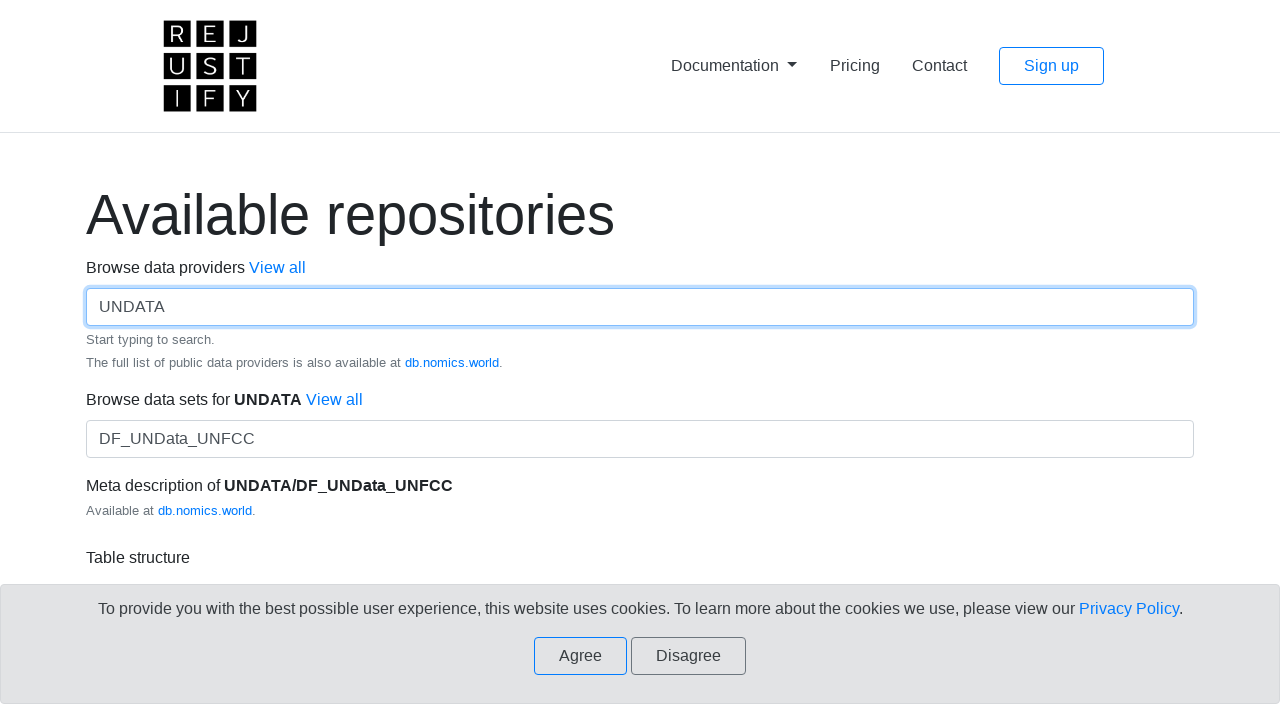

--- FILE ---
content_type: text/html; charset=UTF-8
request_url: https://rejustify.com/repos/?provider=UNDATA&table=DF_UNData_UNFCC&
body_size: 6417
content:
		<!doctype html>
<html lang="en">

  <head>

	<base href="https://rejustify.com/" />
    <meta charset="utf-8" />
	  <meta http-equiv="Cache-Control" content="no-cache, no-store, must-revalidate" />
    <meta name="viewport" content="width=device-width, initial-scale=1, shrink-to-fit=no" />
    <meta name="description" content="rejustify.com" />
    <meta name="author" content="rejustify.com" />
    <link rel="icon" href="graphics/apple-icon-60x60.png" />

    <title>rejustify.com</title>

  <script type = "text/javascript" src = "https://ajax.googleapis.com/ajax/libs/jquery/2.1.3/jquery.min.js"></script>
  <script type = "text/javascript" src="https://cdnjs.cloudflare.com/ajax/libs/popper.js/1.12.9/umd/popper.min.js"></script>
	<script type = "text/javascript" src="https://stackpath.bootstrapcdn.com/bootstrap/4.4.1/js/bootstrap.min.js"></script>
	<script type = "text/javascript" src="https://cdn.jsdelivr.net/gh/xcash/bootstrap-autocomplete@v2.3.2/dist/latest/bootstrap-autocomplete.min.js"></script>
	<script type = "text/javascript" src="https://code.jquery.com/ui/1.12.1/jquery-ui.js"></script>

  <script type = "text/javascript" src="modules/js/jquery.cookie.js"></script>
  
  <script>
    $.cookie('gdpr', 1, { expires: 7, path: '/' });
    window.dataLayer = window.dataLayer || [];
    function gtag(){dataLayer.push(arguments);}
    gtag('consent', 'default', {
         'ad_storage': 'granted',
         'analytics_storage': 'granted'
    });
  </script>

  <script>
    function GDPR(value) {
      //opt out from Google analytics
      if(value == 0) {
        gtag('consent', 'update', {
          'ad_storage': 'denied',
          'analytics_storage': 'denied'
        });
      }
      //remember the preference
      $.cookie("gdpr", value);
      $.cookie('gdpr_set', 1, { expires: 7, path: '/' });
      $('#gdpr').remove();
    }
  </script>

  <!-- Google tag (gtag.js) -->
  <script async src="https://www.googletagmanager.com/gtag/js?id=G-KDXQSGBBLF"></script>
  <script>
  window.dataLayer = window.dataLayer || [];
  function gtag(){dataLayer.push(arguments);}
  gtag('js', new Date());

  gtag('config', 'G-KDXQSGBBLF');

  </script>
  <script>
   $(window).load(function(){
    $("#twentytwenty-container").twentytwenty({default_offset_pct: 0.6, before_label: 'With rejustify', after_label: 'Without rejustify'});
    if($.cookie('gdpr_set') == 1) {
      $('#gdpr').remove();
    }
   });
  </script>
  

  <script type = "text/javascript" src="modules/js/prism.js"></script>
	<script type = "text/javascript" src="modules/js/repos.min.js"></script>
	<script type = "text/javascript" src="modules/js/account.min.js"></script>
	<script type = "text/javascript" src="modules/js/contact.min.js"></script>
	<script type = "text/javascript" src="https://js.stripe.com/v3/"></script>
  	<script>var pk = 'pk_test_4ZwXa16p9QEw93fjgCHwQs4700wbsHJmxy';</script>
  <script type = "text/javascript" src="modules/js/jquery.event.move.js"></script>
	<script type = "text/javascript" src="modules/js/jquery.twentytwenty.js"></script>
	<script type = "text/javascript" src="modules/js/stripe.min.js"></script>

  <link href="dist/css/bootstrap-spinner.css" rel="stylesheet" type="text/css">
	<link href="modules/css/prism.css" rel="stylesheet" type="text/css">
	<link href="modules/css/account.css" rel="stylesheet" type="text/css">
  <link href="modules/css/ribbon.css" rel="stylesheet" type="text/css">
  <link href="modules/css/twentytwenty.css" rel="stylesheet" type="text/css">
	<link rel="stylesheet" href="https://maxcdn.bootstrapcdn.com/bootstrap/4.1.1/css/bootstrap.min.css">
	<link rel="stylesheet" href="https://cdnjs.cloudflare.com/ajax/libs/font-awesome/4.7.0/css/font-awesome.min.css">
	<link rel="stylesheet" href="//code.jquery.com/ui/1.12.1/themes/base/jquery-ui.css">

	<style>
	    .icon { overflow:visible; height:1em; width:1em; fill:currentColor; }
	</style>

  </head>

  <body>

	<div class="py-3 bg-white border-bottom">



      <nav class="w-75 mx-auto d-flex flex-column flex-md-row align-items-center">

  	    <div class="my-0 mr-md-auto font-weight-normal">
          <a href="https://rejustify.com/?"><img src="graphics/LogoMakr_3PVndn-100x100-2.png" alt="" width="100" height="100"></a>
    	</div>


	   <div class="d-flex flex-md-row align-items-center">
     <!-- <a class="px-3 py-4 text-dark" href="apps/?">Cases</a> -->
		<div class="btn-group">
		  <button class="btn text-dark btn-link dropdown-toggle px-3" type="button" id="dropdownMenuLink" data-toggle="dropdown" aria-haspopup="true" aria-expanded="false">
			    Documentation
		  </button>

		  <div class="dropdown-menu" aria-labelledby="dropdownMenuLink">
			<!--<li><a class="text-muted dropdown-item" href="product/?">Features</a></li>-->
			<li><a class="text-muted dropdown-item" href="sheets/?">Google Sheets</a></li>
			<li><a class="text-muted dropdown-item" href="r/?">R Package</a></li>
      <li><a class="text-muted dropdown-item" href="python/?">Python Module</a></li>
			<!-- <li><a class="text-muted dropdown-item" href="repos/?">Resources</a></li> -->
		  </div>
	    </div>
          <a class="px-3 py-4 text-dark" href="pricing/?">Pricing</a>
          <a class="px-3 py-4 text-dark" href="contact/?">Contact</a>
	  	</div>

	  	   <div class="btn-group"> <a class="btn btn-outline-primary px-4 mx-3 my-1" href="account/?">Sign up</a> </div>
	  

	</nav>
  </div>


    <main role="main">
		
    <div class="modal fade" id="list-providers" tabindex="-1" role="dialog" aria-labelledby="list-providers" aria-hidden="true">
      <div class="modal-dialog modal-lg" role="document">
        <div class="modal-content">
          <div class="modal-header">
            <h5 class="modal-title" id="exampleModalSub">Available data providers <div id="tags"></div> </h5> 
            <button type="button" class="close" data-dismiss="modal" aria-label="Close">
              <span aria-hidden="true">&times;</span>
            </button>
          </div>
          <div class="modal-body" style="max-height:80vh;overflow-y:auto;">
			
			<ul class="list-group">
						  
		  	  <a href="repos/?provider=AMECO&" class="list-group-item list-group-item-action flex-column align-items-start collapse show" data='World,macro,finance'>
				
		  	    <div class="d-flex w-100 justify-content-between">
		  	      <h5 class="mb-1">AMECO</h5>
		  	      <small>452 data sets</small>
		  	    </div>
		  	    <p class="mb-1">Annual macro-economic database of the European Commissions Directorate General for Economic and Financial Affairs</p>
				<p class="mb-1"> <object><a href="#" class="badge badge-primary filter-World deselected" data="World">#World</a></object>  <object><a href="#" class="badge badge-primary filter-macro deselected" data="macro">#macro</a></object>  <object><a href="#" class="badge badge-primary filter-finance deselected" data="finance">#finance</a></object> </p>
		  	    <small><object><a href=""></a></object></small>
			    
		  	  </a>	 
		      
						  
		  	  <a href="repos/?provider=BDF&" class="list-group-item list-group-item-action flex-column align-items-start collapse show" data='France,economic,macro,finance'>
				
		  	    <div class="d-flex w-100 justify-content-between">
		  	      <h5 class="mb-1">BDF</h5>
		  	      <small>18 data sets</small>
		  	    </div>
		  	    <p class="mb-1">Banque De France</p>
				<p class="mb-1"> <object><a href="#" class="badge badge-primary filter-France deselected" data="France">#France</a></object>  <object><a href="#" class="badge badge-primary filter-economic deselected" data="economic">#economic</a></object>  <object><a href="#" class="badge badge-primary filter-macro deselected" data="macro">#macro</a></object>  <object><a href="#" class="badge badge-primary filter-finance deselected" data="finance">#finance</a></object> </p>
		  	    <small><object><a href="http://webstat.banque-france.fr/fr/home.do/">http://webstat.banque-france.fr/fr/home.do/</a></object></small>
			    
		  	  </a>	 
		      
						  
		  	  <a href="repos/?provider=BEA&" class="list-group-item list-group-item-action flex-column align-items-start collapse show" data='USA,national accounts,macroeconomics'>
				
		  	    <div class="d-flex w-100 justify-content-between">
		  	      <h5 class="mb-1">BEA</h5>
		  	      <small>448 data sets</small>
		  	    </div>
		  	    <p class="mb-1">U.S. Bureau of Economic Analysis</p>
				<p class="mb-1"> <object><a href="#" class="badge badge-primary filter-USA deselected" data="USA">#USA</a></object>  <object><a href="#" class="badge badge-primary filter-national accounts deselected" data="national accounts">#national accounts</a></object>  <object><a href="#" class="badge badge-primary filter-macroeconomics deselected" data="macroeconomics">#macroeconomics</a></object> </p>
		  	    <small><object><a href="http://www.bea.gov/">http://www.bea.gov/</a></object></small>
			    
		  	  </a>	 
		      
						  
		  	  <a href="repos/?provider=BI&" class="list-group-item list-group-item-action flex-column align-items-start collapse show" data='World,macro,finance'>
				
		  	    <div class="d-flex w-100 justify-content-between">
		  	      <h5 class="mb-1">BI</h5>
		  	      <small>66 data sets</small>
		  	    </div>
		  	    <p class="mb-1">Bank Indonesia</p>
				<p class="mb-1"> <object><a href="#" class="badge badge-primary filter-World deselected" data="World">#World</a></object>  <object><a href="#" class="badge badge-primary filter-macro deselected" data="macro">#macro</a></object>  <object><a href="#" class="badge badge-primary filter-finance deselected" data="finance">#finance</a></object> </p>
		  	    <small><object><a href=""></a></object></small>
			    
		  	  </a>	 
		      
						  
		  	  <a href="repos/?provider=BOE&" class="list-group-item list-group-item-action flex-column align-items-start collapse show" data='World,macro,finance'>
				
		  	    <div class="d-flex w-100 justify-content-between">
		  	      <h5 class="mb-1">BOE</h5>
		  	      <small>102 data sets</small>
		  	    </div>
		  	    <p class="mb-1">Bank of England</p>
				<p class="mb-1"> <object><a href="#" class="badge badge-primary filter-World deselected" data="World">#World</a></object>  <object><a href="#" class="badge badge-primary filter-macro deselected" data="macro">#macro</a></object>  <object><a href="#" class="badge badge-primary filter-finance deselected" data="finance">#finance</a></object> </p>
		  	    <small><object><a href=""></a></object></small>
			    
		  	  </a>	 
		      
						  
		  	  <a href="repos/?provider=BUBA&" class="list-group-item list-group-item-action flex-column align-items-start collapse show" data='World,macro,finance'>
				
		  	    <div class="d-flex w-100 justify-content-between">
		  	      <h5 class="mb-1">BUBA</h5>
		  	      <small>20 data sets</small>
		  	    </div>
		  	    <p class="mb-1">Bundesbank</p>
				<p class="mb-1"> <object><a href="#" class="badge badge-primary filter-World deselected" data="World">#World</a></object>  <object><a href="#" class="badge badge-primary filter-macro deselected" data="macro">#macro</a></object>  <object><a href="#" class="badge badge-primary filter-finance deselected" data="finance">#finance</a></object> </p>
		  	    <small><object><a href=""></a></object></small>
			    
		  	  </a>	 
		      
						  
		  	  <a href="repos/?provider=DESTATIS&" class="list-group-item list-group-item-action flex-column align-items-start collapse show" data='Germany,national accounts, macroeconomics'>
				
		  	    <div class="d-flex w-100 justify-content-between">
		  	      <h5 class="mb-1">DESTATIS</h5>
		  	      <small>706 data sets</small>
		  	    </div>
		  	    <p class="mb-1">Federal Statistical Office Germany</p>
				<p class="mb-1"> <object><a href="#" class="badge badge-primary filter-Germany deselected" data="Germany">#Germany</a></object>  <object><a href="#" class="badge badge-primary filter-national accounts deselected" data="national accounts">#national accounts</a></object>  <object><a href="#" class="badge badge-primary filter- macroeconomics deselected" data=" macroeconomics"># macroeconomics</a></object> </p>
		  	    <small><object><a href="https://www-genesis.destatis.de/genesis/online/">https://www-genesis.destatis.de/genesis/online/</a></object></small>
			    
		  	  </a>	 
		      
						  
		  	  <a href="repos/?provider=EC&" class="list-group-item list-group-item-action flex-column align-items-start collapse show" data='economic,macro,finance,demography,international'>
				
		  	    <div class="d-flex w-100 justify-content-between">
		  	      <h5 class="mb-1">EC</h5>
		  	      <small>462 data sets</small>
		  	    </div>
		  	    <p class="mb-1">European Commission</p>
				<p class="mb-1"> <object><a href="#" class="badge badge-primary filter-economic deselected" data="economic">#economic</a></object>  <object><a href="#" class="badge badge-primary filter-macro deselected" data="macro">#macro</a></object>  <object><a href="#" class="badge badge-primary filter-finance deselected" data="finance">#finance</a></object>  <object><a href="#" class="badge badge-primary filter-demography deselected" data="demography">#demography</a></object>  <object><a href="#" class="badge badge-primary filter-international deselected" data="international">#international</a></object> </p>
		  	    <small><object><a href="https://ec.europa.eu/info/index_en">https://ec.europa.eu/info/index_en</a></object></small>
			    
		  	  </a>	 
		      
						  
		  	  <a href="repos/?provider=ESRI&" class="list-group-item list-group-item-action flex-column align-items-start collapse show" data='World,macro,finance'>
				
		  	    <div class="d-flex w-100 justify-content-between">
		  	      <h5 class="mb-1">ESRI</h5>
		  	      <small>36 data sets</small>
		  	    </div>
		  	    <p class="mb-1">Economic and Social Research Institute, Cabinet Office, Government of Japan</p>
				<p class="mb-1"> <object><a href="#" class="badge badge-primary filter-World deselected" data="World">#World</a></object>  <object><a href="#" class="badge badge-primary filter-macro deselected" data="macro">#macro</a></object>  <object><a href="#" class="badge badge-primary filter-finance deselected" data="finance">#finance</a></object> </p>
		  	    <small><object><a href=""></a></object></small>
			    
		  	  </a>	 
		      
						  
		  	  <a href="repos/?provider=Eurostat&" class="list-group-item list-group-item-action flex-column align-items-start collapse show" data='Europe,economic,macro,finance,demography,international'>
				
		  	    <div class="d-flex w-100 justify-content-between">
		  	      <h5 class="mb-1">Eurostat</h5>
		  	      <small>7516 data sets</small>
		  	    </div>
		  	    <p class="mb-1">Eurostat</p>
				<p class="mb-1"> <object><a href="#" class="badge badge-primary filter-Europe deselected" data="Europe">#Europe</a></object>  <object><a href="#" class="badge badge-primary filter-economic deselected" data="economic">#economic</a></object>  <object><a href="#" class="badge badge-primary filter-macro deselected" data="macro">#macro</a></object>  <object><a href="#" class="badge badge-primary filter-finance deselected" data="finance">#finance</a></object>  <object><a href="#" class="badge badge-primary filter-demography deselected" data="demography">#demography</a></object>  <object><a href="#" class="badge badge-primary filter-international deselected" data="international">#international</a></object> </p>
		  	    <small><object><a href="https://ec.europa.eu/info/index_en/">https://ec.europa.eu/info/index_en/</a></object></small>
			    
		  	  </a>	 
		      
						  
		  	  <a href="repos/?provider=FAO&" class="list-group-item list-group-item-action flex-column align-items-start collapse show" data='World,agriculture,macro'>
				
		  	    <div class="d-flex w-100 justify-content-between">
		  	      <h5 class="mb-1">FAO</h5>
		  	      <small>61 data sets</small>
		  	    </div>
		  	    <p class="mb-1">Food and Agriculture Organization of the United Nations</p>
				<p class="mb-1"> <object><a href="#" class="badge badge-primary filter-World deselected" data="World">#World</a></object>  <object><a href="#" class="badge badge-primary filter-agriculture deselected" data="agriculture">#agriculture</a></object>  <object><a href="#" class="badge badge-primary filter-macro deselected" data="macro">#macro</a></object> </p>
		  	    <small><object><a href="https://www.fao.org/faostat/en/">https://www.fao.org/faostat/en/</a></object></small>
			    
		  	  </a>	 
		      
						  
		  	  <a href="repos/?provider=ILO&" class="list-group-item list-group-item-action flex-column align-items-start collapse show" data='World,macro,finance'>
				
		  	    <div class="d-flex w-100 justify-content-between">
		  	      <h5 class="mb-1">ILO</h5>
		  	      <small>918 data sets</small>
		  	    </div>
		  	    <p class="mb-1">International Labour Organization</p>
				<p class="mb-1"> <object><a href="#" class="badge badge-primary filter-World deselected" data="World">#World</a></object>  <object><a href="#" class="badge badge-primary filter-macro deselected" data="macro">#macro</a></object>  <object><a href="#" class="badge badge-primary filter-finance deselected" data="finance">#finance</a></object> </p>
		  	    <small><object><a href=""></a></object></small>
			    
		  	  </a>	 
		      
						  
		  	  <a href="repos/?provider=IMF&" class="list-group-item list-group-item-action flex-column align-items-start collapse show" data='World,economic,macro,finance,inflation'>
				
		  	    <div class="d-flex w-100 justify-content-between">
		  	      <h5 class="mb-1">IMF</h5>
		  	      <small>68 data sets</small>
		  	    </div>
		  	    <p class="mb-1">International Monetary Fund</p>
				<p class="mb-1"> <object><a href="#" class="badge badge-primary filter-World deselected" data="World">#World</a></object>  <object><a href="#" class="badge badge-primary filter-economic deselected" data="economic">#economic</a></object>  <object><a href="#" class="badge badge-primary filter-macro deselected" data="macro">#macro</a></object>  <object><a href="#" class="badge badge-primary filter-finance deselected" data="finance">#finance</a></object>  <object><a href="#" class="badge badge-primary filter-inflation deselected" data="inflation">#inflation</a></object> </p>
		  	    <small><object><a href="http://imf.org/">http://imf.org/</a></object></small>
			    
		  	  </a>	 
		      
						  
		  	  <a href="repos/?provider=INE-SPAIN&" class="list-group-item list-group-item-action flex-column align-items-start collapse show" data='World,macro,finance'>
				
		  	    <div class="d-flex w-100 justify-content-between">
		  	      <h5 class="mb-1">INE-SPAIN</h5>
		  	      <small>138 data sets</small>
		  	    </div>
		  	    <p class="mb-1">Instituto Nacional de Estadistica</p>
				<p class="mb-1"> <object><a href="#" class="badge badge-primary filter-World deselected" data="World">#World</a></object>  <object><a href="#" class="badge badge-primary filter-macro deselected" data="macro">#macro</a></object>  <object><a href="#" class="badge badge-primary filter-finance deselected" data="finance">#finance</a></object> </p>
		  	    <small><object><a href=""></a></object></small>
			    
		  	  </a>	 
		      
						  
		  	  <a href="repos/?provider=INSEE&" class="list-group-item list-group-item-action flex-column align-items-start collapse show" data='World,macro,finance'>
				
		  	    <div class="d-flex w-100 justify-content-between">
		  	      <h5 class="mb-1">INSEE</h5>
		  	      <small>167 data sets</small>
		  	    </div>
		  	    <p class="mb-1">National Institute of Statistics and Economic Studies</p>
				<p class="mb-1"> <object><a href="#" class="badge badge-primary filter-World deselected" data="World">#World</a></object>  <object><a href="#" class="badge badge-primary filter-macro deselected" data="macro">#macro</a></object>  <object><a href="#" class="badge badge-primary filter-finance deselected" data="finance">#finance</a></object> </p>
		  	    <small><object><a href=""></a></object></small>
			    
		  	  </a>	 
		      
						  
		  	  <a href="repos/?provider=NBB&" class="list-group-item list-group-item-action flex-column align-items-start collapse show" data='World,macro,finance'>
				
		  	    <div class="d-flex w-100 justify-content-between">
		  	      <h5 class="mb-1">NBB</h5>
		  	      <small>102 data sets</small>
		  	    </div>
		  	    <p class="mb-1">National Bank of Belgium Online statistics</p>
				<p class="mb-1"> <object><a href="#" class="badge badge-primary filter-World deselected" data="World">#World</a></object>  <object><a href="#" class="badge badge-primary filter-macro deselected" data="macro">#macro</a></object>  <object><a href="#" class="badge badge-primary filter-finance deselected" data="finance">#finance</a></object> </p>
		  	    <small><object><a href=""></a></object></small>
			    
		  	  </a>	 
		      
						  
		  	  <a href="repos/?provider=NBS&" class="list-group-item list-group-item-action flex-column align-items-start collapse show" data='China,economics,industrial,population,macro,employment'>
				
		  	    <div class="d-flex w-100 justify-content-between">
		  	      <h5 class="mb-1">NBS</h5>
		  	      <small>97 data sets</small>
		  	    </div>
		  	    <p class="mb-1">National Bureau of Statistics of China</p>
				<p class="mb-1"> <object><a href="#" class="badge badge-primary filter-China deselected" data="China">#China</a></object>  <object><a href="#" class="badge badge-primary filter-economics deselected" data="economics">#economics</a></object>  <object><a href="#" class="badge badge-primary filter-industrial deselected" data="industrial">#industrial</a></object>  <object><a href="#" class="badge badge-primary filter-population deselected" data="population">#population</a></object>  <object><a href="#" class="badge badge-primary filter-macro deselected" data="macro">#macro</a></object>  <object><a href="#" class="badge badge-primary filter-employment deselected" data="employment">#employment</a></object> </p>
		  	    <small><object><a href="http://data.stats.gov.cn/english/">http://data.stats.gov.cn/english/</a></object></small>
			    
		  	  </a>	 
		      
						  
		  	  <a href="repos/?provider=ND_GAIN&" class="list-group-item list-group-item-action flex-column align-items-start collapse show" data='economic,international,health,climate'>
				
		  	    <div class="d-flex w-100 justify-content-between">
		  	      <h5 class="mb-1">ND_GAIN</h5>
		  	      <small>32 data sets</small>
		  	    </div>
		  	    <p class="mb-1">Notre Dame Global Adaptation Initiative</p>
				<p class="mb-1"> <object><a href="#" class="badge badge-primary filter-economic deselected" data="economic">#economic</a></object>  <object><a href="#" class="badge badge-primary filter-international deselected" data="international">#international</a></object>  <object><a href="#" class="badge badge-primary filter-health deselected" data="health">#health</a></object>  <object><a href="#" class="badge badge-primary filter-climate deselected" data="climate">#climate</a></object> </p>
		  	    <small><object><a href="https://gain.nd.edu/our-work/country-index/">https://gain.nd.edu/our-work/country-index/</a></object></small>
			    
		  	  </a>	 
		      
						  
		  	  <a href="repos/?provider=OECD&" class="list-group-item list-group-item-action flex-column align-items-start collapse show" data='World,macroeconomics,innovation,digital,employment,economics'>
				
		  	    <div class="d-flex w-100 justify-content-between">
		  	      <h5 class="mb-1">OECD</h5>
		  	      <small>22 data sets</small>
		  	    </div>
		  	    <p class="mb-1">Organisation for Economic Co-operation and Development</p>
				<p class="mb-1"> <object><a href="#" class="badge badge-primary filter-World deselected" data="World">#World</a></object>  <object><a href="#" class="badge badge-primary filter-macroeconomics deselected" data="macroeconomics">#macroeconomics</a></object>  <object><a href="#" class="badge badge-primary filter-innovation deselected" data="innovation">#innovation</a></object>  <object><a href="#" class="badge badge-primary filter-digital deselected" data="digital">#digital</a></object>  <object><a href="#" class="badge badge-primary filter-employment deselected" data="employment">#employment</a></object>  <object><a href="#" class="badge badge-primary filter-economics deselected" data="economics">#economics</a></object> </p>
		  	    <small><object><a href="https://www.oecd.org/">https://www.oecd.org/</a></object></small>
			    
		  	  </a>	 
		      
						  
		  	  <a href="repos/?provider=ONS&" class="list-group-item list-group-item-action flex-column align-items-start collapse show" data='World,macro,finance'>
				
		  	    <div class="d-flex w-100 justify-content-between">
		  	      <h5 class="mb-1">ONS</h5>
		  	      <small>11 data sets</small>
		  	    </div>
		  	    <p class="mb-1">Office for National Statistics</p>
				<p class="mb-1"> <object><a href="#" class="badge badge-primary filter-World deselected" data="World">#World</a></object>  <object><a href="#" class="badge badge-primary filter-macro deselected" data="macro">#macro</a></object>  <object><a href="#" class="badge badge-primary filter-finance deselected" data="finance">#finance</a></object> </p>
		  	    <small><object><a href=""></a></object></small>
			    
		  	  </a>	 
		      
						  
		  	  <a href="repos/?provider=RBA&" class="list-group-item list-group-item-action flex-column align-items-start collapse show" data='World,macro,finance'>
				
		  	    <div class="d-flex w-100 justify-content-between">
		  	      <h5 class="mb-1">RBA</h5>
		  	      <small>37 data sets</small>
		  	    </div>
		  	    <p class="mb-1">Reserve Bank of Australia</p>
				<p class="mb-1"> <object><a href="#" class="badge badge-primary filter-World deselected" data="World">#World</a></object>  <object><a href="#" class="badge badge-primary filter-macro deselected" data="macro">#macro</a></object>  <object><a href="#" class="badge badge-primary filter-finance deselected" data="finance">#finance</a></object> </p>
		  	    <small><object><a href=""></a></object></small>
			    
		  	  </a>	 
		      
						  
		  	  <a href="repos/?provider=REJUSTIFY&" class="list-group-item list-group-item-action flex-column align-items-start collapse show" data='economic,health,environment,crypto,energy'>
				
		  	    <div class="d-flex w-100 justify-content-between">
		  	      <h5 class="mb-1">REJUSTIFY</h5>
		  	      <small>19 data sets</small>
		  	    </div>
		  	    <p class="mb-1">Data repository supported by rejustify</p>
				<p class="mb-1"> <object><a href="#" class="badge badge-primary filter-economic deselected" data="economic">#economic</a></object>  <object><a href="#" class="badge badge-primary filter-health deselected" data="health">#health</a></object>  <object><a href="#" class="badge badge-primary filter-environment deselected" data="environment">#environment</a></object>  <object><a href="#" class="badge badge-primary filter-crypto deselected" data="crypto">#crypto</a></object>  <object><a href="#" class="badge badge-primary filter-energy deselected" data="energy">#energy</a></object> </p>
		  	    <small><object><a href="https://www.rejustify.com/repos">https://www.rejustify.com/repos</a></object></small>
			    
		  	  </a>	 
		      
						  
		  	  <a href="repos/?provider=STATCAN&" class="list-group-item list-group-item-action flex-column align-items-start collapse show" data='World,macro,finance'>
				
		  	    <div class="d-flex w-100 justify-content-between">
		  	      <h5 class="mb-1">STATCAN</h5>
		  	      <small>160 data sets</small>
		  	    </div>
		  	    <p class="mb-1">Statistics Canada</p>
				<p class="mb-1"> <object><a href="#" class="badge badge-primary filter-World deselected" data="World">#World</a></object>  <object><a href="#" class="badge badge-primary filter-macro deselected" data="macro">#macro</a></object>  <object><a href="#" class="badge badge-primary filter-finance deselected" data="finance">#finance</a></object> </p>
		  	    <small><object><a href=""></a></object></small>
			    
		  	  </a>	 
		      
						  
		  	  <a href="repos/?provider=STATPOL&" class="list-group-item list-group-item-action flex-column align-items-start collapse show" data='World,macro,finance'>
				
		  	    <div class="d-flex w-100 justify-content-between">
		  	      <h5 class="mb-1">STATPOL</h5>
		  	      <small>9 data sets</small>
		  	    </div>
		  	    <p class="mb-1">Statistics Poland</p>
				<p class="mb-1"> <object><a href="#" class="badge badge-primary filter-World deselected" data="World">#World</a></object>  <object><a href="#" class="badge badge-primary filter-macro deselected" data="macro">#macro</a></object>  <object><a href="#" class="badge badge-primary filter-finance deselected" data="finance">#finance</a></object> </p>
		  	    <small><object><a href=""></a></object></small>
			    
		  	  </a>	 
		      
						  
		  	  <a href="repos/?provider=UNCTAD&" class="list-group-item list-group-item-action flex-column align-items-start collapse show" data='World,macro,finance'>
				
		  	    <div class="d-flex w-100 justify-content-between">
		  	      <h5 class="mb-1">UNCTAD</h5>
		  	      <small>41 data sets</small>
		  	    </div>
		  	    <p class="mb-1">United Nation Conference on Trade and Development</p>
				<p class="mb-1"> <object><a href="#" class="badge badge-primary filter-World deselected" data="World">#World</a></object>  <object><a href="#" class="badge badge-primary filter-macro deselected" data="macro">#macro</a></object>  <object><a href="#" class="badge badge-primary filter-finance deselected" data="finance">#finance</a></object> </p>
		  	    <small><object><a href=""></a></object></small>
			    
		  	  </a>	 
		      
						  
		  	  <a href="repos/?provider=UNDATA&" class="list-group-item list-group-item-action flex-column align-items-start collapse show" data='development,demography,international,macro'>
				
		  	    <div class="d-flex w-100 justify-content-between">
		  	      <h5 class="mb-1">UNDATA</h5>
		  	      <small>19 data sets</small>
		  	    </div>
		  	    <p class="mb-1">United Nations</p>
				<p class="mb-1"> <object><a href="#" class="badge badge-primary filter-development deselected" data="development">#development</a></object>  <object><a href="#" class="badge badge-primary filter-demography deselected" data="demography">#demography</a></object>  <object><a href="#" class="badge badge-primary filter-international deselected" data="international">#international</a></object>  <object><a href="#" class="badge badge-primary filter-macro deselected" data="macro">#macro</a></object> </p>
		  	    <small><object><a href="http://data.un.org/">http://data.un.org/</a></object></small>
			    
		  	  </a>	 
		      
						  
		  	  <a href="repos/?provider=WB&" class="list-group-item list-group-item-action flex-column align-items-start collapse show" data='World,macroeconomics,SDG,development,governance'>
				
		  	    <div class="d-flex w-100 justify-content-between">
		  	      <h5 class="mb-1">WB</h5>
		  	      <small>14 data sets</small>
		  	    </div>
		  	    <p class="mb-1">World Bank</p>
				<p class="mb-1"> <object><a href="#" class="badge badge-primary filter-World deselected" data="World">#World</a></object>  <object><a href="#" class="badge badge-primary filter-macroeconomics deselected" data="macroeconomics">#macroeconomics</a></object>  <object><a href="#" class="badge badge-primary filter-SDG deselected" data="SDG">#SDG</a></object>  <object><a href="#" class="badge badge-primary filter-development deselected" data="development">#development</a></object>  <object><a href="#" class="badge badge-primary filter-governance deselected" data="governance">#governance</a></object> </p>
		  	    <small><object><a href="https://www.worldbank.org/">https://www.worldbank.org/</a></object></small>
			    
		  	  </a>	 
		      
						  
		  	  <a href="repos/?provider=WTO&" class="list-group-item list-group-item-action flex-column align-items-start collapse show" data='World,trade,macro'>
				
		  	    <div class="d-flex w-100 justify-content-between">
		  	      <h5 class="mb-1">WTO</h5>
		  	      <small>171 data sets</small>
		  	    </div>
		  	    <p class="mb-1">World Trade Organization</p>
				<p class="mb-1"> <object><a href="#" class="badge badge-primary filter-World deselected" data="World">#World</a></object>  <object><a href="#" class="badge badge-primary filter-trade deselected" data="trade">#trade</a></object>  <object><a href="#" class="badge badge-primary filter-macro deselected" data="macro">#macro</a></object> </p>
		  	    <small><object><a href="https://www.wto.org/">https://www.wto.org/</a></object></small>
			    
		  	  </a>	 
		      
						</ul>
			
           </div>
      </div>
     </div>
	</div>
		
    <div class="modal fade" id="list-tables" tabindex="-1" role="dialog" aria-labelledby="list-providers" aria-hidden="true">
      <div class="modal-dialog modal-lg" role="document">
        <div class="modal-content">
          <div class="modal-header">
            <h5 class="modal-title" id="exampleModalSub">Available data sets</h5>
            <button type="button" class="close" data-dismiss="modal" aria-label="Close">
              <span aria-hidden="true">&times;</span>
            </button>
          </div>
          <div class="modal-body">
			
			<ul class="list-group" id = "list-tables-content">
					  	  <a href="repos/?provider=UNDATA&table=DF_SDG_GLB&" class="list-group-item list-group-item-action flex-column align-items-start">
		  	    <div class="d-flex w-100 justify-content-between">
		  	      <h5 class="mb-1">DF_SDG_GLB</h5>
		  	    </div>
		  	    <p class="mb-1">Global SDG Monitoring Data</p>
		  	  </a>	 
					  	  <a href="repos/?provider=UNDATA&table=DF_SDG_GLH&" class="list-group-item list-group-item-action flex-column align-items-start">
		  	    <div class="d-flex w-100 justify-content-between">
		  	      <h5 class="mb-1">DF_SDG_GLH</h5>
		  	    </div>
		  	    <p class="mb-1">SDG Harmonized Global Dataflow</p>
		  	  </a>	 
					  	  <a href="repos/?provider=UNDATA&table=DF_UNDATA_COUNTRYDATA&" class="list-group-item list-group-item-action flex-column align-items-start">
		  	    <div class="d-flex w-100 justify-content-between">
		  	      <h5 class="mb-1">DF_UNDATA_COUNTRYDATA</h5>
		  	    </div>
		  	    <p class="mb-1">SDMX-CountryData</p>
		  	  </a>	 
					  	  <a href="repos/?provider=UNDATA&table=DF_UNDATA_ENERGY&" class="list-group-item list-group-item-action flex-column align-items-start">
		  	    <div class="d-flex w-100 justify-content-between">
		  	      <h5 class="mb-1">DF_UNDATA_ENERGY</h5>
		  	    </div>
		  	    <p class="mb-1">Energy statistics dataflow</p>
		  	  </a>	 
					  	  <a href="repos/?provider=UNDATA&table=DF_UNData_EnergyBalance&" class="list-group-item list-group-item-action flex-column align-items-start">
		  	    <div class="d-flex w-100 justify-content-between">
		  	      <h5 class="mb-1">DF_UNData_EnergyBalance</h5>
		  	    </div>
		  	    <p class="mb-1">Energy Balance DataFlow</p>
		  	  </a>	 
					  	  <a href="repos/?provider=UNDATA&table=DF_UNDATA_MDG&" class="list-group-item list-group-item-action flex-column align-items-start">
		  	    <div class="d-flex w-100 justify-content-between">
		  	      <h5 class="mb-1">DF_UNDATA_MDG</h5>
		  	    </div>
		  	    <p class="mb-1">SDMX-MDGs</p>
		  	  </a>	 
					  	  <a href="repos/?provider=UNDATA&table=DF_UNDATA_SEEA_SUPPLY&" class="list-group-item list-group-item-action flex-column align-items-start">
		  	    <div class="d-flex w-100 justify-content-between">
		  	      <h5 class="mb-1">DF_UNDATA_SEEA_SUPPLY</h5>
		  	    </div>
		  	    <p class="mb-1">SEEA SUPPLY DATA</p>
		  	  </a>	 
					  	  <a href="repos/?provider=UNDATA&table=DF_UNDATA_SEEA_USE&" class="list-group-item list-group-item-action flex-column align-items-start">
		  	    <div class="d-flex w-100 justify-content-between">
		  	      <h5 class="mb-1">DF_UNDATA_SEEA_USE</h5>
		  	    </div>
		  	    <p class="mb-1">SEEA USE DATA</p>
		  	  </a>	 
					  	  <a href="repos/?provider=UNDATA&table=DF_UNData_UIS&" class="list-group-item list-group-item-action flex-column align-items-start">
		  	    <div class="d-flex w-100 justify-content-between">
		  	      <h5 class="mb-1">DF_UNData_UIS</h5>
		  	    </div>
		  	    <p class="mb-1">SDMX_UIS_UNData</p>
		  	  </a>	 
					  	  <a href="repos/?provider=UNDATA&table=DF_UNData_UNFCC&" class="list-group-item list-group-item-action flex-column align-items-start">
		  	    <div class="d-flex w-100 justify-content-between">
		  	      <h5 class="mb-1">DF_UNData_UNFCC</h5>
		  	    </div>
		  	    <p class="mb-1">SDMX_GHG_UNDATA</p>
		  	  </a>	 
					  	  <a href="repos/?provider=UNDATA&table=DF_UNDATA_WDI&" class="list-group-item list-group-item-action flex-column align-items-start">
		  	    <div class="d-flex w-100 justify-content-between">
		  	      <h5 class="mb-1">DF_UNDATA_WDI</h5>
		  	    </div>
		  	    <p class="mb-1">WB World Development Indicators</p>
		  	  </a>	 
					  	  <a href="repos/?provider=UNDATA&table=DF_UNDATA_WPP&" class="list-group-item list-group-item-action flex-column align-items-start">
		  	    <div class="d-flex w-100 justify-content-between">
		  	      <h5 class="mb-1">DF_UNDATA_WPP</h5>
		  	    </div>
		  	    <p class="mb-1">World Population Prospects</p>
		  	  </a>	 
					  	  <a href="repos/?provider=UNDATA&table=NASEC_IDCFINA_A&" class="list-group-item list-group-item-action flex-column align-items-start">
		  	    <div class="d-flex w-100 justify-content-between">
		  	      <h5 class="mb-1">NASEC_IDCFINA_A</h5>
		  	    </div>
		  	    <p class="mb-1">Annual financial accounts</p>
		  	  </a>	 
					  	  <a href="repos/?provider=UNDATA&table=NASEC_IDCFINA_Q&" class="list-group-item list-group-item-action flex-column align-items-start">
		  	    <div class="d-flex w-100 justify-content-between">
		  	      <h5 class="mb-1">NASEC_IDCFINA_Q</h5>
		  	    </div>
		  	    <p class="mb-1">Quarterly financial accounts</p>
		  	  </a>	 
					  	  <a href="repos/?provider=UNDATA&table=NASEC_IDCNFSA_A&" class="list-group-item list-group-item-action flex-column align-items-start">
		  	    <div class="d-flex w-100 justify-content-between">
		  	      <h5 class="mb-1">NASEC_IDCNFSA_A</h5>
		  	    </div>
		  	    <p class="mb-1">Annual non-financial accounts</p>
		  	  </a>	 
					  	  <a href="repos/?provider=UNDATA&table=NASEC_IDCNFSA_Q&" class="list-group-item list-group-item-action flex-column align-items-start">
		  	    <div class="d-flex w-100 justify-content-between">
		  	      <h5 class="mb-1">NASEC_IDCNFSA_Q</h5>
		  	    </div>
		  	    <p class="mb-1">Quarterly non-financial accounts</p>
		  	  </a>	 
					  	  <a href="repos/?provider=UNDATA&table=NA_MAIN&" class="list-group-item list-group-item-action flex-column align-items-start">
		  	    <div class="d-flex w-100 justify-content-between">
		  	      <h5 class="mb-1">NA_MAIN</h5>
		  	    </div>
		  	    <p class="mb-1">NA Main Aggregates</p>
		  	  </a>	 
					  	  <a href="repos/?provider=UNDATA&table=SEEAAIR&" class="list-group-item list-group-item-action flex-column align-items-start">
		  	    <div class="d-flex w-100 justify-content-between">
		  	      <h5 class="mb-1">SEEAAIR</h5>
		  	    </div>
		  	    <p class="mb-1">SEEA Global DSD for Air Emissions</p>
		  	  </a>	 
					  	  <a href="repos/?provider=UNDATA&table=SEEANRG&" class="list-group-item list-group-item-action flex-column align-items-start">
		  	    <div class="d-flex w-100 justify-content-between">
		  	      <h5 class="mb-1">SEEANRG</h5>
		  	    </div>
		  	    <p class="mb-1">SEEA Global DSD for Energy</p>
		  	  </a>	 
						</ul>
			   
        </div>
      </div>
     </div>
	</div>
		
    <div class="container px-3 py-3 pt-md-5 pb-md-4 mx-auto text-justify">
	  
	<h1 class="display-4">Available repositories</h1>

	<div class="form-group">
	    <label for="providers">Browse data providers <a href="#" data-toggle="modal" data-target="#list-providers">View all</a></label>
		<input class="form-control providersAutoSelect" id = "providers" name="providers" placeholder="Type to search for data providers..." value="UNDATA" autofocus></input>
	    
	    <small id="providersHelp" class="form-text text-muted">Start typing to search. </small>
		<small id="providersHelp" class="form-text text-muted">The full list of public data providers is also available at <a href="https://db.nomics.world/providers" target="_blank">db.nomics.world</a>.</small>
	</div>

	<div class="form-group collapse hide" id="tablesBrowse">
		<label for="tables" id="labelForTables"></label>
		<input class="form-control tablesAutoSelect" id="tables" name="tables" placeholder="Type to search for corresponding data tables..." value="DF_UNData_UNFCC" ></input>
	</div>
	
	<div class="collapse hide" id="meta">
		<label for="tables" id="labelForMeta">Table structure</label>
		<p>Table structure</p>
		<table class="table table-borderless">
			<thead class="thead-dark">
				<tr>
				   <th class="text-center">Dimension ID</th>
				   <th class="text-center">Column ID</th>
				   <th class="text-center">Name</th>
				   <th class="text-center">Empty</th>
				   <th class="text-center">Class</th>
				   <th class="text-center">Feature</th>
				   <th class="text-center">Cleaner</th>
				   <th class="text-center">Format</th>
				   <th class="text-center">Accuracy</th>
				</tr>
			</thead>
			<tbody id="metaTables">
				<tr>
				   <td class="text-center" id="meta1"></td>
				   <td class="text-center" id="meta2"></td>
				   <td class="text-center" id="meta3"></td>
				   <td class="text-center" id="meta4"></td>
				   <td class="text-center" id="meta5"></td>
				   <td class="text-center" id="meta6"></td>
				   <td class="text-center" id="meta7"></td>
				   <td class="text-center" id="meta8"></td>
				   <td class="text-center" id="meta9"></td>
				</tr>
			</tbody>
		</table>
		<small id="metasHelp" class="form-text text-muted">In API responses this table is tagged as <b>structure.y</b>.</small>
		
		<p class="pt-3">Default dimension labels</p>
		<table class="table table-borderless">
			<thead class="thead-dark">
				<tr>
				   <th class="text-center">Dimension name</th>
				   <th class="text-center">Default label [Code]</th>
				</tr>
			</thead>
			<tbody id="labels">
				<tr>
				   <td class="text-center w-50" id="label1"></td>
				   <td class="text-center w-50" id="label2"></td>
				</tr>
			</tbody>
		</table>
		<small id="metaHelp2" class="form-text text-muted">In API responses this table is tagged as <b>default</b>. </small>
		<small id="metaHelp3" class="form-text text-muted">The default values in API responses are adjusted to match the structure and properties of data <b>x</b> and therefore may differ from the above.</small>
		<small id="metaHelp3" class="form-text"> Something odd with the tables? <a href="contact/?"> Write to us! </a> </small>
		</div>
	</div>
	
    </div> 
    
	</main>
		
	<footer class="pt-4 my-md-5 pt-md-5 border-top">
	  <div class="container">
	    <div class="row mx-auto">
	      <div class="col-12 col-md pb-3 text-center">
					<div> <img src="graphics/LogoMakr_3PVndn-100x100-2.png" alt="" width="82" height="82"> </div>
	        <div> rejustify.com </div>
	        <small class="d-block mb-3 text-muted">&copy; 2019-2025 </small>
					<div class="pb-3">
			<a href="https://www.linkedin.com/company/rejustify"><i style="font-size:30px" class="fa pl-1 pr-1">&#xf0e1;</i></a>
			<!-- <a href="https://www.facebook.com/rejustifydata"><i style="font-size:30px" class="fa pl-1 pr-1">&#xf082;</i></a> -->
			<a href="https://youtube.com/channel/UCqd-W_iR7tO4oJ_QP1xsqNw"><i style="font-size:30px" class="fa pl-1 pr-1">&#xf16a;</i></a>
					</div>
				</div>
	      <div class="col-6 col-md pb-3">
	        <h5>Documentation</h5>
	        <ul class="list-unstyled text-small">
    			<li><a class="text-muted" href="sheets/?">Google Sheets</a></li>
    			<li><a class="text-muted" href="r/?">R Package</a></li>
					<li><a class="text-muted" href="python/?">Python Module</a></li>
				  <!-- <li><a class="text-muted" href="repos/?">Resources</a></li> -->
	        </ul>
	      </div>
	      <div class="col-6 col-md pb-3">
	        <h5>Explore</h5>
	        <ul class="list-unstyled text-small">
			  		<!--<li><a class="text-muted" href="product/?">Features</a></li>-->
	          <!-- <li><a class="text-muted" href="account/?">Sign up/Account</a></li> -->
	          <li><a class="text-muted" href="pricing/?">Pricing</a></li>
			  <li><a class="text-muted" href="team/?">Team</a></li>
			  <li><a class="text-muted" href="contact/?">Contact</a></li>
	        </ul>
	      </div>
	      <div class="col-6 col-md pb-3">
	        <h5>Legal</h5>
	        <ul class="list-unstyled text-small">
	          <li><a class="text-muted" href="disclaimer/?">Disclaimer</a></li>
	          <li><a class="text-muted" href="privacy/?">Privacy</a></li>
	          <li><a class="text-muted" href="terms/?">Terms</a></li>
	        </ul>
	      </div>
				<div class="col-6 col-md pb-3">
					<a href="https://www.made-in-luxembourg.lu/entreprise/rejustify-s-a-r-l/"><img src="graphics/Made-in-Lux.png" alt="" width="98" height="82"></a>
				</div>
	    </div>
	  </div>
	</footer>

	<div id="gdpr" class="alert alert-secondary d-block text-center fade show fixed-bottom" role="alert">
			To provide you with the best possible user experience, this website uses cookies. To learn more about the cookies we use, please view our  <a href="privacy/" target="_blank">Privacy Policy</a>. <br />
			<a class="btn btn-outline-primary px-4 my-3" onclick="GDPR(1);"> Agree </a> <a class="btn btn-outline-secondary px-4 my-3" onclick="GDPR(0);"> Disagree </a>
	</div>

	
  </body>
</html>



--- FILE ---
content_type: application/javascript
request_url: https://rejustify.com/modules/js/repos.min.js
body_size: 3000
content:
$(document).ready(function() {
	var prov  = "";
	var tab   = "";
	
	$(".badge").click(function(event) {
		event.preventDefault();
		toggleTag($.trim($(this).attr('data')));
	});
	
	$("#tablesBrowse").hide();
		
	$('#carouselExampleControls').on('slid.bs.carousel', function (e) {
		$("#navDown").show();
	});
			
	function cleanTables() {
		$("#tablesBrowse").hide();
		$("#tables").val("");
	}
	
	function cleanMeta() {
		$("#meta").hide();
		$("td#meta1").empty();
		$("td#meta2").empty();
		$("td#meta3").empty();
		$("td#meta4").empty();
		$("td#meta5").empty();
		$("td#meta6").empty();
		$("td#meta7").empty();
		$("td#meta8").empty();
		$("td#meta9").empty();
		$("td#label1").empty();
		$("td#label2").empty();
		$("#empty1").empty();
		$("#empty2").empty();
	}
	
	if($('#providers').length) {
		if( !( $("#providers").val().trim().length === 0 ) ) {
			prov =  $("#providers").val();

		    $("#labelForTables").html(
		          `Browse data sets for <b> ` + prov + `</b> <a href="#" data-toggle="modal" data-target="#list-tables">View all</a>`
		    );
			$("#tablesBrowse").show();
		}
	}
	
	if($('#tables').length) {
		if( !( $("#tables").val().trim().length === 0 ) ) {
			tab =  $("#tables").val();
		
			$.getJSON('modules/search.php?action=labels&provider='+prov+'&table='+tab, function(json) {
			    var data = json.results;

				if(data.status == '200') {
			  	  	jQuery.each(data.structure.meta, function(i, val) {

					  var linebreak = document.createElement('br');
					  $("td#meta1").append(val.id);
					  $("td#meta1").append(linebreak || '-');
	  
					  var linebreak = document.createElement('br');
					  $("td#meta2").append(val.column || '-');
					  $("td#meta2").append(linebreak);
	  
					  var linebreak = document.createElement('br');
					  $("td#meta3").append(val.name || '__empty__');
					  $("td#meta3").append(linebreak);
	  
					  var linebreak = document.createElement('br');
					  $("td#meta4").append(val.empty);
					  $("td#meta4").append(linebreak);
	  
					  var linebreak = document.createElement('br');
					  $("td#meta5").append(val.class || '-');
					  $("td#meta5").append(linebreak);
	  
					  var linebreak = document.createElement('br');
					  $("td#meta6").append(val.feature || '-');
					  $("td#meta6").append(linebreak);
	  
					  var linebreak = document.createElement('br');
					  $("td#meta7").append(val.cleaner || '-');
					  $("td#meta7").append(linebreak);
	  
					  var linebreak = document.createElement('br');
					  $("td#meta8").append(val.format || '-');
					  $("td#meta8").append(linebreak);
	  
					  var linebreak = document.createElement('br');
					  $("td#meta9").append(val.p_class || '-');
					  $("td#meta9").append(linebreak);
					});
			
					var cc = 0;
			  	  	jQuery.each(data.structure.labels, function(i, val) {
					  $("td#label1").append('<div class="w-100 pb-3" style="height:45px;">' + i + '</div>');
					  if(val[0].value[0] == null) {
						  $("td#label2").append('<div class="w-100 pb-3" style="height:45px;"> - </div>');
					  } else {
						  $("td#label2").append('<div class="w-100 pb-3" style="height:45px;"> <select class="custom-select custom-select-sm w-100" id="label2_' + cc + '"></select></div>');
						  jQuery.each(val, function(ii, vv) {
							  if(data.structure.default[cc][0] == vv.value) {
							   $("#label2_" + cc).append("<option selected>" + vv.label + " [" + vv.value + "]</option>"); 
							  } else {
							   $("#label2_" + cc).append("<option>" + vv.label + " [" + vv.value + "]</option>"); 
							  }
						  });
				  	  }	
					  cc++;
				  	});
			
				} else {
					$("#metaTables").append('<tr id = "empty1"><td class="text-center text-muted" colspan="9">No results</td></tr>');
					$("#labels").append('<tr id = "empty2"><td class="text-center text-muted" colspan="2">No results</td></tr>');
				}	
	      	});
			
			var linkToDBNomics = ` `;
			if(prov != "REJUSTIFY") {
				linkToDBNomics = ` <p> <small class='text-muted'>Available at <a href='https://db.nomics.world/`+ prov +`/`+ tab + `' target='_blank'>db.nomics.world</a>.</small> </p> `;
			}
			
		    $("#labelForMeta").html(
		          `Meta description of <b> ` + prov + `/` + tab + `</b>` + linkToDBNomics
		    );
			$("#meta").show();
		}
	}
			
	   $( "#providers" ).autocomplete({
	      source: function( request, response ) {
	        $.ajax( {
	          url: "modules/search.php?action=providers&q="+request.term,
	          dataType: "json",
	          success: function( data ) {
				  if(!data.results.length){
				          var result = [
				              {
				                  label: 'No matches found', 
				                  value: '',
								  name: 'no_results'
				              }
				          ];
				          response(result);
				  } else {
		              response( $.map(data.results, function (value, key) {
			                return {
			                    label: value.desc + " [" + value.name + "] ",
			                    value: value.desc + " [" + value.name + "] ",
								name: value.name 
			                }
			            })
			 	   	  );
			  	  }
	          }
	        } );
	      },
	      minLength: 1,
	      select: function( event, ui ) {
			prov = ui.item.name;
			cleanTables();
			cleanMeta();
		    if (prov === "no_results") {
		    	event.preventDefault();
		    } else {	   
			    $("#labelForTables").html(
			          `Browse data sets for <b> ` + ui.item.name + `</b>`
			    );
				$("#tablesBrowse").show();
				
			}
	      }
	    } ); 
		
 	   $( "#tables" ).autocomplete({
 	      source: function( request, response ) {
 	        $.ajax( {
 	          url: "modules/search.php?action=tables&provider=" + prov + "&q=" + request.term,
 	          dataType: "json",
 	          success: function( data ) {
				  if(!data.results.length){
				          var result = [
				              {
				                  label: 'No matches found', 
				                  value: '',
								  name: 'no_results'
				              }
				          ];
				          response(result);
				  } else {
	 	              response( $.map(data.results, function (value, key) {
	 		                return {
	 		                    label: value.tableDesc + " [" + value.tableName + "] ",
	 		                    value: value.tableDesc + " [" + value.tableName + "] ",
	 							name: value.tableName 
	 		                }
	 		            })
	 		 	   	  );
			  	  }
 	          }
 	        } );
 	      },
 	      minLength: 1,
 	      select: function( event, ui ) {
 			tab = ui.item.name;
			cleanMeta();
		    if (tab === "no_results") {
		    	event.preventDefault();
		    } else {	   
				$.getJSON('modules/search.php?action=labels&provider='+prov+'&table='+tab, function(json) {
				    var data = json.results;
				
					if(data.status == '200') {
				  	  	jQuery.each(data.structure.meta, function(i, val) {

						  var linebreak = document.createElement('br');
						  $("td#meta1").append(val.id);
						  $("td#meta1").append(linebreak || '-');
			  
						  var linebreak = document.createElement('br');
						  $("td#meta2").append(val.column || '-');
						  $("td#meta2").append(linebreak);
			  
						  var linebreak = document.createElement('br');
						  $("td#meta3").append(val.name || '__empty__');
						  $("td#meta3").append(linebreak);
			  
						  var linebreak = document.createElement('br');
						  $("td#meta4").append(val.empty);
						  $("td#meta4").append(linebreak);
			  
						  var linebreak = document.createElement('br');
						  $("td#meta5").append(val.class || '-');
						  $("td#meta5").append(linebreak);
			  
						  var linebreak = document.createElement('br');
						  $("td#meta6").append(val.feature || '-');
						  $("td#meta6").append(linebreak);
			  
						  var linebreak = document.createElement('br');
						  $("td#meta7").append(val.cleaner || '-');
						  $("td#meta7").append(linebreak);
			  
						  var linebreak = document.createElement('br');
						  $("td#meta8").append(val.format || '-');
						  $("td#meta8").append(linebreak);
			  
						  var linebreak = document.createElement('br');
						  $("td#meta9").append(val.p_class || '-');
						  $("td#meta9").append(linebreak);
						});
					
						var cc = 0;
				  	  	jQuery.each(data.structure.labels, function(i, val) {
						  $("td#label1").append('<div class="w-100 pb-3" style="height:45px;">' + i + '</div>');
						  if(val[0].value[0] == null) {
							  $("td#label2").append('<div class="w-100 pb-3" style="height:45px;"> - </div>');
						  } else {
							  $("td#label2").append('<div class="w-100 pb-3" style="height:45px;"> <select class="custom-select custom-select-sm w-100" id="label2_' + cc + '"></select></div>');
							  jQuery.each(val, function(ii, vv) {
								  if(data.structure.default[cc][0] == vv.value) {
								   $("#label2_" + cc).append("<option selected>" + vv.label + " [" + vv.value + "]</option>"); 
								  } else {
								   $("#label2_" + cc).append("<option>" + vv.label + " [" + vv.value + "]</option>"); 
								  }
							  });
					  	  }	
						  cc++;
					  	});
					
					} else {
						$("#metaTables").append('<tr id = "empty1"><td class="text-center text-muted" colspan="9">No results</td></tr>');
						$("#labels").append('<tr id = "empty2"><td class="text-center text-muted" colspan="2">No results</td></tr>');
					}	
	 	      	});
			
				var linkToDBNomics = ` `;
				if(prov != "REJUSTIFY") {
					linkToDBNomics = ` <p> <small class='text-muted'>Available at <a href='https://db.nomics.world/`+ prov +`/`+ tab + `' target='_blank'>db.nomics.world</a>.</small> </p> `;
				}
				
			    $("#labelForMeta").html(
			          `Meta description of <b> ` + prov + `/` + tab + `</b>` + linkToDBNomics
			    );
			
				$("#meta").show();
			}
		  }
 	    }); 
	
	
	
				/*$('#providers').autoComplete({
					resolver: 'custom',
					formatResult: function (item) {
						return {
							value: item.id,
							text:  item.desc + " [" + item.name + "] "
						};
					},
					events: {
						search: function (qry, callback, origJQElement) {
							//this.preventDefault();
							$.ajax({
								 async: 'false',
               					 url: "modules/search.php?action=providers&q="+qry,
								 dataType: "json",
								 success: function (res) { 
								 	   callback(res.results);	 
								}
							});	
							
							
						}
					},
				});
   */
   	
				/*	
				$('.providersAutoSelect').on('autocomplete.select', function(evt, item) {
					prov = item.name;
				    $("#labelForTables").html(
				          `Browse data tables for <b> ` + item.name + `</b>`
				    );
					$("#tablesBrowse").show();
				});
				
				$('.tablesAutoSelect').autoComplete({
					
					resolver: 'custom',
					formatResult: function (item) {
						return {
							value: item.id,
							text:  item.tableDesc + " [" + item.tableName + "] "
						};
					},
					events: {
						search: function (qry, callback) {
							$.ajax({
               					 type: "POST",
               					 url: "modules/search.php?action=tables",
								 data: { 'provider': prov, 'qry': qry},
								 dataType: "json"
							}).done(function (res) {
								callback(res.results);
							});
						}
					}
				});
				
				$('.providersAutoSelect').on('change', function(e) {
					e.preventDefault();
					$("#tablesBrowse").hide();
					$("#tables").val("");
					$("#meta").hide();
					$("td#meta1").empty();
					$("td#meta2").empty();
					$("td#meta3").empty();
					$("td#meta4").empty();
					$("td#meta5").empty();
					$("td#meta6").empty();
					$("td#meta7").empty();
					$("td#meta8").empty();
					$("td#meta9").empty();
					$("td#label1").empty();
					$("td#label2").empty();
				});
				
				$('.tablesAutoSelect').on('autocomplete.select', function(evt, item) {
					evt.preventDefault();
					tab = item.tableName;
					
					$.getJSON('modules/search.php?action=labels&provider='+prov+'&table='+tab, function(json) {
					    var data = json.results;
						
						if(data.status == '200') {
					  	  	jQuery.each(data.structure.meta, function(i, val) {

							  var linebreak = document.createElement('br');
							  $("td#meta1").append(val.id);
							  $("td#meta1").append(linebreak || '-');
					  
							  var linebreak = document.createElement('br');
							  $("td#meta2").append(val.column || '-');
							  $("td#meta2").append(linebreak);
					  
							  var linebreak = document.createElement('br');
							  $("td#meta3").append(val.name || '__empty__');
							  $("td#meta3").append(linebreak);
					  
							  var linebreak = document.createElement('br');
							  $("td#meta4").append(val.empty);
							  $("td#meta4").append(linebreak);
					  
							  var linebreak = document.createElement('br');
							  $("td#meta5").append(val.class || '-');
							  $("td#meta5").append(linebreak);
					  
							  var linebreak = document.createElement('br');
							  $("td#meta6").append(val.feature || '-');
							  $("td#meta6").append(linebreak);
					  
							  var linebreak = document.createElement('br');
							  $("td#meta7").append(val.cleaner || '-');
							  $("td#meta7").append(linebreak);
					  
							  var linebreak = document.createElement('br');
							  $("td#meta8").append(val.format || '-');
							  $("td#meta8").append(linebreak);
					  
							  var linebreak = document.createElement('br');
							  $("td#meta9").append(val.p_class || '-');
							  $("td#meta9").append(linebreak);
							});
							
							var cc = 0;
					  	  	jQuery.each(data.structure.labels, function(i, val) {
							  $("td#label1").append('<div class="w-100 pb-3" style="height:45px;">' + i + '</div>');
							  if(val[0].value[0] == null) {
								  $("td#label2").append('<div class="w-100 pb-3" style="height:45px;"> - </div>');
							  } else {
								  $("td#label2").append('<div class="w-100 pb-3" style="height:45px;"> <select class="custom-select custom-select-sm w-100" id="label2_' + cc + '"></select></div>');
								  jQuery.each(val, function(ii, vv) {
									  if(data.structure.default[cc][0] == vv.value) {
									   $("#label2_" + cc).append("<option selected>" + vv.label + " [" + vv.value + "]</option>"); 
									  } else {
									   $("#label2_" + cc).append("<option>" + vv.label + " [" + vv.value + "]</option>"); 
									  }
								  });
						  	  }	
							  cc++;
						  	});
						} else {
							$("td#meta1").append('-');
							$("td#label1").append('-');
						}
					});
					
				    $("#labelForMeta").html(
				          `Meta description of <b> ` + prov + `/` + tab + `</b>"`
				    );
					
					$("#meta").show();
					
				});
				
				$('.tablesAutoSelect').on('change', function(e) {
					e.preventDefault();
					$("#meta").hide();
					$("td#meta1").empty();
					$("td#meta2").empty();
					$("td#meta3").empty();
					$("td#meta4").empty();
					$("td#meta5").empty();
					$("td#meta6").empty();
					$("td#meta7").empty();
					$("td#meta8").empty();
					$("td#meta9").empty();
					$("td#label1").empty();
					$("td#label2").empty();
				});
							*/		
});

//toggle functions
var seriesSelected = new Array();

function toggleArrayItem(a, v) {
    var i = a.indexOf(v);
    if (i === -1)
        a.push(v);
    else
        a.splice(i,1);
}

function toggleTag(tag) {
	//toggle selected/deselected classes for the elements
	$(".filter-" + tag).toggleClass("selected deselected");
	//toggle the elements in the array
	toggleArrayItem(seriesSelected, tag);
  	
	//add tags in the header line
	$("#tags").empty();
	jQuery.each( seriesSelected, function( i, val ) {
	  $("#tags").append(` <a href="#" onClick="event.preventDefault();toggleTag('`+val+`');" class="badge badge-success filter-`+val+` selected" data="`+val+`">#`+val+`</a> `);
	});
	
	//adjust selected/deselected classes
	$(".deselected").each(function() {
	  $(this).parents('.list-group-item').hide();
	  $(".filter-" + $.trim($(this).attr('data'))).removeClass("badge-success");		
	  $(".filter-" + $.trim($(this).attr('data'))).addClass("badge-primary");	
	});
	
	if($(".selected").length == 0) {
		$(".deselected").parents('.list-group-item').show();
	} else {
		$(".selected").each(function() {
		  //array.every(function(x) { return x == "active"; })
			var a = $(this).parents('.list-group-item').attr('data');
			if( a ) {
				if(seriesSelected.every(item => a.indexOf(item) !== -1)) {
					$(this).parents('.list-group-item').show();
				}
			}

		  $(".filter-" + $.trim($(this).attr('data'))).removeClass("badge-primary");		
		  $(".filter-" + $.trim($(this).attr('data'))).addClass("badge-success");	
		});
	}
}

--- FILE ---
content_type: application/javascript
request_url: https://rejustify.com/modules/js/account.min.js
body_size: 1708
content:
$(document).ready(function() {

	$('#buttonVoucher').on('click', function() {
  	$('#buttonPremium').removeClass('active');
	});
	$('#buttonPremium').on('click', function() {
  	$('#buttonVoucher').removeClass('active');
	});

	$('.hidden').removeClass('hidden').hide();
	$('.toggle-text').click(function() {
     $('#priceMonth').toggle();
		 $('#priceYear').toggle();
	});

	$("#errorRegister").hide();
	$("#errorSignin").hide();
	$("#errorRecovery").hide();
	$("#successRecovery").hide();
	$("#errorVoucher").hide();

   $('#formRegister').on('submit', function (e) {
       if (!e.isDefaultPrevented()) {
           $.ajax({
               type: "POST",
               url: "modules/account.php?action=register",
               data: $(this).serialize(),
			     dataType: "json",
   			   beforeSend: function()
   			   {
				   $("#btn-register").prop("disabled", true);
				   $("#btn-register").html(
				          `<span class="spinner-border spinner-border-sm" style="width: 1.5rem; height: 1.5rem;" role="status" aria-hidden="true">`
				   );
   			   },
   			   success:  function(response)
   			   {
				   $("#btn-register").prop("disabled", false);
				   $("#btn-noPremium").data("value", response["hash"]);

				   if(response["success"]) {
					   $("#btn-register").html(
					          `<svg class='icon'><use href='dist/fonts/sprite-bootstrap-3.3.7-glyphicons.svg#glyphicon-ok'/></svg>`
					   );

						setTimeout(function() {
						$('#register').collapse('hide');
   				   		$('#register').on('hidden.bs.collapse', function () {
									//send conversion signal as redirecting to the success website
			 					 //var url = "user_registered/";
			 				   //window.location.href = url;
   				   		 $('#access').collapse('show');
   				   		});
					 }, 1000);

				   } else {
					   $("#errorRegister").html(response["message"] + '<button type="button" class="close" onclick=$("#errorRegister").hide() ><span aria-hidden="true">&times;</span></button>');
					   $("#errorRegister").show();
					   $("#btn-register").html('Register');
				}
   			   }
           })
       }
	   return false;
   });

  	$("#btn-noPremium").click(function(e) {
	   e.preventDefault();
	   var hash = $(this).data("value");
	   //var url = "account/?hash="+hash;
		 var url = "user_registered/?hash="+hash;
	   window.location.href = url;
	});

	   $('#formSignin').on('submit', function (e) {
	       if (!e.isDefaultPrevented()) {
	           $.ajax({
	               type: "POST",
	               url: "modules/account.php?action=login",
	               data: $(this).serialize(),
				     dataType: "json",
	   			   beforeSend: function()
	   			   {
					   $("#btn-signin").prop("disabled", true);
					   $("#btn-signin").html(
					          `<span class="spinner-border spinner-border-sm" style="width: 1.5rem; height: 1.5rem;" role="status" aria-hidden="true">`
					   );
	   			   },
	   			   success:  function(response)
	   			   {
					   $("#btn-signin").prop("disabled", false);

					   if(response["success"]) {
						   $("#btn-signin").html(
						          `<svg class='icon'><use href='dist/fonts/sprite-bootstrap-3.3.7-glyphicons.svg#glyphicon-ok'/></svg>`
						   );
						   if(response["cookie"]) {
							   setTimeout(' window.location.href = "account/"; ', 1000);
						   } else {
							   var url = "account/?hash="+response["hash"];
							   setTimeout(function() { window.location.href = url; }, 1000);
						   }
					   } else {
						   $("#errorSignin").html(response["message"] + '<button type="button" class="close" onclick=$("#errorSignin").hide() ><span aria-hidden="true">&times;</span></button>');
						   $("#errorSignin").show();
						   $("#btn-signin").html('Sign In');
					}
	   			   }
	           })
	       }
		   return false;
	   });

	   $('#formRecovery').on('submit', function (e) {
	       if (!e.isDefaultPrevented()) {

	           $.ajax({
	               type: "POST",
	               url: "modules/account.php?action=recover",
	               data: $(this).serialize(),
				     dataType: "json",
	   			   beforeSend: function()
	   			   {
					   $("#btn-recovery").prop("disabled", true);
					   $("#btn-recovery").html(
					          `<span class="spinner-border spinner-border-sm" style="width: 1.5rem; height: 1.5rem;" role="status" aria-hidden="true">`
					   );
	   			   },
	   			   success:  function(response)
	   			   {
					   $("#btn-recovery").prop("disabled", false);

					   if(response["success"]) {
						   $("#successRecovery").html(response["message"]);
						   $("#successRecovery").show();
						   $("#btn-recovery").html(
						          `<svg class='icon'><use href='dist/fonts/sprite-bootstrap-3.3.7-glyphicons.svg#glyphicon-ok'/></svg>`
						   );
							setTimeout(function() {
								$('#recovery').collapse('hide');
		   				   		$('#recovery').on('hidden.bs.collapse', function () {
		   				   			$('#signin').collapse('show');
		   				   		});
							 }, 3000);
					   } else {
						   $("#errorRecovery").html(response["message"] + '<button type="button" class="close" onclick=$("#errorRecovery").hide() ><span aria-hidden="true">&times;</span></button>');
						   $("#errorRecovery").show();
						   $("#btn-recovery").html('Recover password');
					}
	   			   }
	           })
	       }
		   return false;
	   });

   	$("#btn-signout").click(function(e) {
		e.preventDefault();
		var hash = $(this).data("value");

		$.ajax({
			type: 'POST',
		    url: "modules/account.php?action=logout",
		    dataType: 'json',
		    data: {"hash": hash},
		    beforeSend: function()
		    {
		    $("#btn-signout").prop("disabled", false);
		    $("#btn-signout").html(
		          `<span class="spinner-border spinner-border-sm" style="width: 1.5rem; height: 1.5rem;" role="status" aria-hidden="true">`
		    );
		    },
			success:  function(response)
			{
			   if(response["success"]) {
				   $("#btn-signout").html(
				          `<svg class='icon'><use href='dist/fonts/sprite-bootstrap-3.3.7-glyphicons.svg#glyphicon-ok'/></svg>`
				   );
			   	   window.location.href = "account/";
			   } else {
				   $("#btn-signout").html('Sign out');
			   }
			}
		});
   	})

   $('#formVoucher').on('submit', function (e) {
       if (!e.isDefaultPrevented()) {
    	   	var hash = $("#btn-noPremium").data("value");
   			if(hash == undefined) {
   				var logged = true;
   				var hash = $("#btn-signout").data("value");
   			}
           $.ajax({
               type: "POST",
               url: "modules/account.php?action=voucher",
               data: $(this).serialize() + '&hash='+hash,
			   dataType: "json",
   			   beforeSend: function()
   			   {
				   $("#btn-voucher").prop("disabled", true);
				   $("#btn-voucher").html(
				          `<span class="spinner-border spinner-border-sm" style="width: 1.5rem; height: 1.5rem;" role="status" aria-hidden="true">`
				   );
   			   },
   			   success:  function(response)
   			   {
				   $("#btn-voucher").prop("disabled", false);
				   if(response["success"]) {
					   $("#btn-voucher").html(
					          `<svg class='icon'><use href='dist/fonts/sprite-bootstrap-3.3.7-glyphicons.svg#glyphicon-ok'/></svg>`
					   );
					   if(logged) {
					   	var url = "account/voucher/?hash="+hash;
					   } else {
					   	//var url = "account/?hash="+hash;
							var url = "user_registered/?hash="+hash;
					   }
					   setTimeout(function() { window.location.href = url; }, 1000);
				   } else {
					   $("#errorVoucher").html(response["message"] + '<button type="button" class="close" onclick=$("#errorVoucher").hide() ><span aria-hidden="true">&times;</span></button>');
					   $("#errorVoucher").show();
					   $("#btn-voucher").html('Redeem voucher');
				}
   			   }
           })
       }
	   return false;
   });

	$("#recoverySignin").click(function(e) {
		e.preventDefault();
		$('#signin').collapse('hide');
		$('#signin').on('hidden.bs.collapse', function () {
			$('#recovery').collapse('show');
		});
	})

	$("#registerSignin").click(function(e) {
		e.preventDefault();
		$('#signin').collapse('hide');
		$('#signin').on('hidden.bs.collapse', function () {
			$('#register').collapse('show');
		});
	})

	$("#signinRegister").click(function(e) {
		e.preventDefault();
		$('#register').collapse('hide');
		$('#register').on('hidden.bs.collapse', function () {
			$('#signin').collapse('show');
		});
	})

	$("#signinRecovery").click(function(e) {
		e.preventDefault();
		$('#recovery').collapse('hide');
		$('#recovery').on('hidden.bs.collapse', function () {
			$('#signin').collapse('show');
		});
	})

	$("#registerRecovery").click(function(e) {
		e.preventDefault();
		$('#recovery').collapse('hide');
		$('#recovery').on('hidden.bs.collapse', function () {
			$('#register').collapse('show');
		});
	})

	$("#notify_info").click(function(e) {
		var hash = $("#btn-signout").data("value");
        $.ajax({
            type: "POST",
            url: "modules/account.php?action=notify",
            data: 'btn=info&hash='+hash,
		    dataType: "json"
        })
	});

	$("#notify_product").click(function(e) {
		var hash = $("#btn-signout").data("value");
        $.ajax({
            type: "POST",
            url: "modules/account.php?action=notify",
            data: 'btn=product&hash='+hash,
		    dataType: "json"
        })
	});

	$("#notify_promo").click(function(e) {
		var hash = $("#btn-signout").data("value");
        $.ajax({
            type: "POST",
            url: "modules/account.php?action=notify",
            data: 'btn=promo&hash='+hash,
		    dataType: "json"
        })
	});

	$('#selectPayment').on('change', function(e){
		e.preventDefault();
	    if ($(this).val() == 'add_new' ) {
	        $('#addNew').collapse('show');
			$("#addNew").attr("aria-expanded","true");
	    }

	    if ($(this).val() != 'add_new' ) {
	        $('#addNew').collapse('hide');
			$("#addNew").attr("aria-expanded","false");
	    }
	})

});


--- FILE ---
content_type: application/javascript
request_url: https://rejustify.com/modules/js/contact.min.js
body_size: 556
content:
$(document).ready(function() {

   $("#errorContact").hide();
	 $("#emailContactError").hide();

   $('#formContact').on('submit', function (e) {
       if (!e.isDefaultPrevented()) {
           $.ajax({
               type: "POST",
               url: "modules/contact.php?action=submit",
               data: $(this).serialize(),
			   dataType: "json",
   			   beforeSend: function()
   			   {
				   $("#btn-submit").prop("disabled", true);
				   $("#btn-submit").html(
				          `<span class="spinner-border spinner-border-sm" style="width: 1.5rem; height: 1.5rem;" role="status" aria-hidden="true">`
				   );
   			   },
   			   success:  function(response)
   			   {
				   $("#btn-submit").prop("disabled", true);

				   if(response["success"]) {
					   $("#btn-submit").html(
					          `<svg class='icon'><use href='dist/fonts/sprite-bootstrap-3.3.7-glyphicons.svg#glyphicon-ok'/></svg>`
					   );

						setTimeout(function() {
						$('#contact-us').modal('hide');
					 	}, 1000);
				   } else {
					   $("#errorContact").html(response["message"] + '<button type="button" class="close" onclick=$("#errorContact").hide() ><span aria-hidden="true">&times;</span></button>');
					   $("#errorContact").show();
					   $("#btn-submit").html('Submit');
				}
   			   }
           })
       }
	   return false;
   });

	 $('#emailContact').on('submit', function (e) {
       if (!e.isDefaultPrevented()) {
           $.ajax({
               type: "POST",
               url: "modules/contact.php?action=add_email",
               data: $(this).serialize(),
			         dataType: "json",
   			   beforeSend: function()
   			   {
				   $("#btn-submit").prop("disabled", true);
				   $("#btn-submit").html(
				          `<span class="spinner-border spinner-border-sm" style="width: 1.5rem; height: 1.5rem;" role="status" aria-hidden="true">`
				   );
   			   },
   			   success:  function(response)
   			   {
				   if(response["success"]) {
					   $("#btn-submit").html(
					          `<svg class='icon'><use href='dist/fonts/sprite-bootstrap-3.3.7-glyphicons.svg#glyphicon-ok'/></svg>`
					   );
						 $("#btn-submit").prop("disabled", true);
				   } else {
					   $("#emailContactError").html(response["message"] + '<button type="button" class="close" onclick=$("#emailContactError").hide() ><span aria-hidden="true">&times;</span></button>');
					   $("#emailContactError").show();
					   $("#btn-submit").html('Subscribe');
						 $("#btn-submit").prop("disabled", false);
				}
   			   }
           })
       }
	   return false;
   });


});


--- FILE ---
content_type: application/javascript
request_url: https://rejustify.com/modules/search.php?action=labels&provider=UNDATA&table=DF_UNData_UNFCC
body_size: -59
content:
{"results":{"id":"","name":"","desc":"","status":404}}